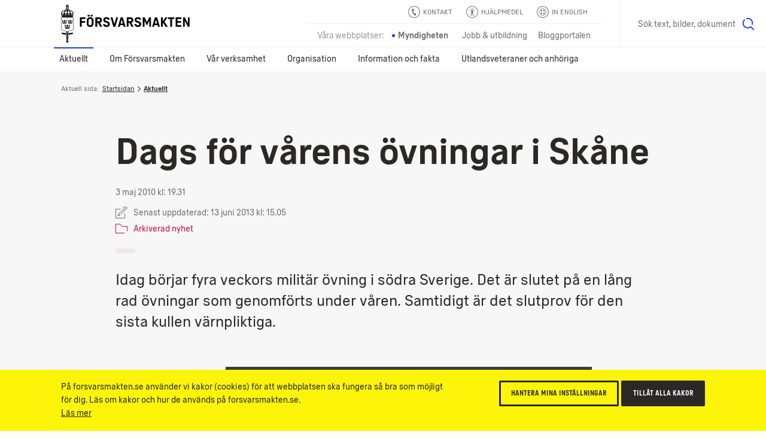

--- FILE ---
content_type: text/html; charset=utf-8
request_url: https://www.forsvarsmakten.se/sv/aktuellt/2010/05/dags-for-varens-ovningar-i-skane/
body_size: 21711
content:


<!DOCTYPE html>
<!--[if IE 7]> <html class="msie-7 msie-lt-9 no-js" lang="sv"> <![endif]-->
<!--[if IE 8]> <html class="msie-8 msie-lt-9 no-js" lang="sv"> <![endif]-->
<!--[if lt IE 9]> <html class="msie-lt-9 no-js" lang="sv"> <![endif]-->
<!--[if IE 9]> <html class="msie-9 no-js" lang="sv"> <![endif]-->
<!--[if (gt IE 9)|!(IE)]><!-->
<html lang="sv" class="no-js is-not-modern no-touch">
<!--<![endif]-->
<head><meta http-equiv="X-UA-Compatible" content="IE=edge,chrome=1" /><meta charset="UTF-8" /><meta name="viewport" content="width=device-width,initial-scale=1,user-scalable=no" />

        <style>
            @font-face {
                font-family: 'ForsvarsmaktenSans-Light';
                src: local('Forsvarsmakten Sans Light'), local('ForsvarsmaktenSans-Light'), url('/ui/fonts/ForsvarsmaktenSans/ForsvarsmaktenSans-Light.woff2') format('woff2'), url('/ui/fonts/ForsvarsmaktenSans/ForsvarsmaktenSans-Light.woff') format('woff'), url('/ui/fonts/ForsvarsmaktenSans/ForsvarsmaktenSans-Light.ttf') format('truetype');
                font-weight: normal;
            }

            @font-face {
                font-family: 'ForsvarsmaktenSans-Light';
                src: local('Forsvarsmakten Sans Light Italic'), local('ForsvarsmaktenSans-LightItalic'), url('/ui/fonts/ForsvarsmaktenSans/ForsvarsmaktenSans-LightItalic.woff2') format('woff2'), url('/ui/fonts/ForsvarsmaktenSans/ForsvarsmaktenSans-LightItalic.woff') format('woff'), url('/ui/fonts/ForsvarsmaktenSans/ForsvarsmaktenSans-LightItalic.ttf') format('truetype');
                font-style: italic;
            }

            @font-face {
                font-family: 'ForsvarsmaktenSans';
                src: local('Forsvarsmakten Sans Regular'), local('ForsvarsmaktenSans-Regular'), url('/ui/fonts/ForsvarsmaktenSans/ForsvarsmaktenSans-Regular.woff2') format('woff2'), url('/ui/fonts/ForsvarsmaktenSans/ForsvarsmaktenSans-Regular.woff') format('woff'), url('/ui/fonts/ForsvarsmaktenSans/ForsvarsmaktenSans-Regular.ttf') format('truetype');
                font-weight: normal;
            }

            @font-face {
                font-family: 'ForsvarsmaktenSans';
                src: local('Forsvarsmakten Sans Regular Italic'), local('ForsvarsmaktenSans-RegularItalic'), url('/ui/fonts/ForsvarsmaktenSans/ForsvarsmaktenSans-RegularItalic.woff2') format('woff2'), url('/ui/fonts/ForsvarsmaktenSans/ForsvarsmaktenSans-RegularItalic.woff') format('woff'), url('/ui/fonts/ForsvarsmaktenSans/ForsvarsmaktenSans-RegularItalic.ttf') format('truetype');
                font-style: italic;
            }

            @font-face {
                font-family: 'ForsvarsmaktenSans';
                src: local('Forsvarsmakten Sans Regular Bold'), local('ForsvarsmaktenSans-Bold'), url('/ui/fonts/ForsvarsmaktenSans/ForsvarsmaktenSans-Bold.woff2') format('woff2'), url('/ui/fonts/ForsvarsmaktenSans/ForsvarsmaktenSans-Bold.woff') format('woff'), url('/ui/fonts/ForsvarsmaktenSans/ForsvarsmaktenSans-Bold.ttf') format('truetype');
                font-weight: bold;
            }

            @font-face {
                font-family: 'ForsvarsmaktenSans';
                src: local('Forsvarsmakten Sans Regular Bold Italic'), local('ForsvarsmaktenSans-BoldItalic'), url('/ui/fonts/ForsvarsmaktenSans/ForsvarsmaktenSans-BoldItalic.woff2') format('woff2'), url('/ui/fonts/ForsvarsmaktenSans/ForsvarsmaktenSans-BoldItalic.woff') format('woff'), url('/ui/fonts/ForsvarsmaktenSans/ForsvarsmaktenSans-BoldItalic.ttf') format('truetype');
                font-weight: bold;
                font-style: italic;
            }

            @font-face {
                font-family: 'ForsvarsmaktenSans-Condensed';
                src: local('Forsvarsmakten Sans Condensed'), local('ForsvarsmaktenSans-Condensed'), url('/ui/fonts/ForsvarsmaktenSans/ForsvarsmaktenSans-Condensed.woff2') format('woff2'), url('/ui/fonts/ForsvarsmaktenSans/ForsvarsmaktenSans-Condensed.woff') format('woff'), url('/ui/fonts/ForsvarsmaktenSans/ForsvarsmaktenSans-Condensed.ttf') format('truetype');
                font-weight: normal !important;
            }

            @font-face {
                font-family: 'ForsvarsmaktenSans-Stencil';
                src: local('Forsvarsmakten Sans Stencil'), local('ForsvarsmaktenSans-Stencil'), url('/ui/fonts/ForsvarsmaktenSans/ForsvarsmaktenSans-Stencil.woff2') format('woff2'), url('/ui/fonts/ForsvarsmaktenSans/ForsvarsmaktenSans-Stencil.woff') format('woff'), url('/ui/fonts/ForsvarsmaktenSans/ForsvarsmaktenSans-Stencil.ttf') format('truetype');
                font-weight: normal !important;
            }
        </style>

        
        <link rel="stylesheet" href="/ui/styles/main-core/main--critical.css?v=24688" />

        <meta name="cssAll" content="/ui/styles/main-core/main--all.css?v=24688" />
        <meta name="cssSmall" content="/ui/styles/main-core/main--small.css?v=24688" />
        <meta name="cssBig" content="/ui/styles/main-core/main--big.css?v=24688" />
        <meta name="cssOld" content="/ui/styles/main-blocks/main-not-modern-no-js.css?v=24688" />

        
        

        
        
        

        <script>
            /*///////////////////////////////////////////////////////////////////////////////////////////////////////
                FM Presets
            *////////////////////////////////////////////////////////////////////////////////////////////////////////
            var FM_PRESET = {
                theme: 'mw',
                version: '24688',
                disableCache: false,
                disableLocalStorage: false,
                locale: 'sv',
                currentPageId: '7460',
                currentPageName: 'Dags f&#246;r v&#229;rens &#246;vningar i Sk&#229;ne',
                styleguide: false,
                static: false,
                api: true,
                path: {
                    api: '/api/',
                    ui: '/ui/',
                    apps: '/ui/apps/',
                    fonts: '/ui/fonts/',
                    images: '/ui/images/',
                    icons: '/ui/images/svg-icons.svg?v=24688',
                    libs: '/ui/libs/',
                    scripts: '/ui/scripts/',
                    styles: '/ui/styles/',
                    videos: '/ui/videos/',
                    angular: '/ui/libs/angular/angular.min.js',
                    googleMaps: '//maps.googleapis.com/maps/api/js?key=AIzaSyAb4HCyb7bXTcFSmh_6rLMf0Vd1JCfE9aw&v=3&.js'
                }
            };
        </script>
        <script src="/ui/libs/handlebars/handlebars.min.js"></script>
        <script>"use strict";!function e(n){var t=window,o="define",i="InitNS",r="NAMESPACE_SETTINGS",a="prototype",s="console",u="length",c="push",d="warn",f=" is already defined",l=g(n)?n:g(t[r])?t[r]:{},r=l.NS||"NS",m=r+"."+o,v=l.reserve||[];function p(){for(var e in l[o])h(l[o][e])&&(this[e]=l[o][e])}function h(e){return void 0!==e}function g(e){return h(e)&&e.constructor===Object}function w(e){!0===l.debug&&t[s]&&t[s][d]&&t[s][d](e)}t[r]?w(r+f):(t[r]=new p,v[c](o),p[a][o]=function(e,n,t){var o;if((e="string"==typeof(o=e)?o.replace(/\s+/g,""):"")[u])for(var i,r=this,a=e.split("."),s=0;s<a[u];s++){if(function(e,n){var t=!1;if(!0!==n)for(var o=0;o<v[u];o++)if(v[o]===e){t=!0;break}return t}(a[0],t)){w(m+"('"+a[0]+"') is reserved");break}if(i=a[u]===s+1,h(r[a[s]])){if(!g(r[a[s]])||i){var c=a.slice(),d=s+1,l=c[u]-d;c.splice(d,l),w(m+"('"+a.join(".")+"')"+f);break}r=r[a[s]]}else r[a[s]]=i&&h(n)?n:{},r=r[a[s]]}},v[c](i),p[a][i]=e,p[a].global={})}({NS:"FM",reserve:["CORE","block"],debug:window.FM_PRESET.isDev,define:{CORE:{PRESET:window.FM_PRESET||{}}}}),function(){var e,n,t,l=FM.global;l.criticalTimestamp=(new Date).getTime(),l.onCoreLoad=!1,l.loadedBlocks=[],l.loadedFiles=[],l.DOMReady=!1,document.addEventListener&&document.addEventListener("DOMContentLoaded",function(){l.DOMReady=!0},!1),FM.define("fn.loadFile",function(){var r=document.getElementsByTagName("head")[0],a=0,s=window.setTimeout,o=null;function c(){--a}function i(e,n){var t;if(r){if(e.length){for(o=-1;e[++o];){if("function"==typeof(t=e[o])){n=function(e){return function(){return e(),!0}}(t);break}if("string"==typeof t)d(t);else if(t.pop){d(t[0]),n=t[1];break}}!function e(n,t){if(!a&&(!n||n()))return void i(t);s(function(){e(n,t)},10)}(n,Array.prototype.slice.call(e,o+1))}}else s(function(){i(e)},10)}function d(e,n,t){var o=e.replace(/ /g,"").split(",");function i(e,n){if(n)for(var t=0;t<n.length;t++){var o=n[t].split("=");o[0]&&o[1]&&(e[o[0]]=o[1])}}1<o.length?(e=o[0],o.shift()):o=!1,function(e){for(var n=!1,t=0;t<l.loadedFiles.length;t++)if(l.loadedFiles[t]===e){n=!0;break}return n}(t=/(^.+\.\w+)(\?.*)?$/.exec(e)[1])||(l.loadedFiles.push(t),++a,/\.js$/.test(t)?(i(n=document.createElement("script"),o),n.src=e,r.appendChild(n),n.onload=c):(i(n=document.createElement("link"),o),n.rel="styleSheet",n.href=e,r.appendChild(n),function e(n){if(n.sheet||n.styleSheet)return void c();s(function(){e(n)},10)}(n)))}i(arguments)}),FM.define("fn.i18n",function(e,n){var t;"string"==typeof e&&n&&(l[t="blockI18n"]=l[t]||{},l[t][e]=l[t][e]||n)}),FM.define("fn.preset",function(e,n){var t;"string"==typeof e&&n&&(l[t="blockPreset"]=l[t]||{},l[t][e]=l[t][e]||n)}),FM.define("fn.event",function(n,t){var e;"function"==typeof t?document.addEventListener?document.addEventListener(n,t,!1):document.documentElement.attachEvent("onpropertychange",function(e){e.propertyName===n&&t()}):document.createEvent?((e=document.createEvent("Event")).initEvent(n,!0,!0),document.dispatchEvent(e)):document.documentElement[n]++}),FM.define("ui.isModern",(t=window,"querySelector"in document&&"addEventListener"in t&&"localStorage"in t&&"sessionStorage"in t&&"bind"in Function&&("XMLHttpRequest"in t&&"withCredentials"in new XMLHttpRequest||"XDomainRequest"in t))),FM.define("ui.isTouch",(e=window,n=document,t=e.DocumentTouch,"ontouchstart"in e||t&&n instanceof t||!1)),FM.define("ui.hasLocalStorageSupport",function(){var e="FM_modern";try{return localStorage.setItem(e,e),localStorage.removeItem(e),!0}catch(e){return!1}}())}(),function(){var n=FM.CORE.PRESET||{};!0===n.static&&d("add","is-static"),d("remove","no-js");var e,t,o,i,r,a=FM.ui.isModern,s=!1,c=!1;function d(e,n,t){var o=document.documentElement,i=o.className;"add"===e?i=i+" "+n:"remove"===e?i=i.split(n).join(""):"replace"===e&&(i=i.split(n).join(t)),o.className=i}function l(e){e=function(e){for(var n,t=document.getElementsByTagName("meta"),o=0;o<t.length;o++)if(t[o].name&&t[o].name===e){n=t[o];break}return n}(e);e&&e.content&&FM.fn.loadFile(e.content)}function u(){var e=document.documentElement.clientWidth;n.styleguide?l("cssSg"):998<=e&&a?(!1===c&&(l("cssSmall"),c=!0),!1===s&&(l("cssBig"),s=!0)):!1===c&&(l("cssSmall"),c=!0)}FM.ui.isTouch&&d("replace","no-touch","touch"),a?(u(),window.addEventListener("resize",u),document.createElementNS&&document.createElementNS("http://www.w3.org/2000/svg","svg").createSVGRect&&d("add","svg"),(document.documentMode||/Edge/.test(navigator.userAgent))&&d("add","isIe"),d("replace","is-not-modern","is-modern"),FM.fn.loadFile((i="bw"===n.theme?"bw":"main",r="-core.js?v="+n.version.toString().split(".").join(""),r="mw"==i||"rw"==i?"main"+r:i+r,n.path.scripts+r),function(){FM.fn.event("coreLoad")})):(l("cssNotModern"),(e=document.getElementsByTagName("html"))&&e[0]&&(t=e[0].className,o="".concat('<div class="s-is-not-modern">','<div class="logo"></div>','<div class="content">','<div class="header-h2">',"<h2>Din webbläsare är för gammal!</h2>",'<p class="preamble">Den här webbplatsen är optimerad för alla moderna webbläsare och din är inte en av dem. Installera en av nedanstående webbläsare för att säkerställa att både funktioner och utseende blir som tänkt.</p>',"</div>",'<a href="//www.google.com/intl/en/chrome/browser/"class="ch browser"target="_blank">Chrome</a>','<a href="//www.mozilla.org/sv-SE/firefox/new/"class="ff browser"target="_blank">Firefox</a>','<a href="//www.apple.com/safari/"class="sa browser"target="_blank">Safari</a>','<a href="//www.microsoft.com/sv-se/edge" class="ed browser" target="_blank">Edge</a>',"</div>","</div>"),e[0].className=(t+=" has-splash").replace(/\bno-splash\b/g,"has-splash"),document.write(o)))}();</script>




    
    <!--[if lt IE 9]>
        <script src="//html5shim.googlecode.com/svn/trunk/html5.js"></script>
    <![endif]-->

    <link rel="shortcut icon" href="/Templates/Shared/Images/favicons/favicon.ico" /><link rel="apple-touch-icon" href="/Templates/Shared/Images/favicons/touch-icon-iphone.png" /><link rel="apple-touch-icon" sizes="72x72" href="/Templates/Shared/Images/favicons/touch-icon-ipad.png" /><link rel="apple-touch-icon" sizes="114x114" href="/Templates/Shared/Images/favicons/touch-icon-iphone-retina.png" /><link rel="apple-touch-icon" sizes="144x144" href="/Templates/Shared/Images/favicons/touch-icon-ipad-retina.png" />
        <meta name="description" content="Idag börjar fyra veckors militär övning i södra Sverige. Det är slutet på en lång rad övningar som genomförts under våren. Samtidigt är det slutprov för den sista kullen värnpliktiga." />
        <meta name="keywords" content="Markstridsskolan, P 7" />
        <meta name="author" content="Försvarsmakten" />
        <meta name="robots" content="index,follow" />
        <meta http-equiv="content-language" content="sv" />
        <meta name="language" content="Swedish" />
        <meta name="dcterms.keywords" content="Markstridsskolan, P 7" />
        <meta name="dcterms.description" content="Idag börjar fyra veckors militär övning i södra Sverige. Det är slutet på en lång rad övningar som genomförts under våren. Samtidigt är det slutprov för den sista kullen värnpliktiga." />
        <meta name="dcterms.identifier" content="https://www.forsvarsmakten.se/sv/aktuellt/2010/05/dags-for-varens-ovningar-i-skane/" />
        <meta name="dcterms.title" content="Dags för vårens övningar i Skåne" />
        <meta name="dcterms.modified" content="2013-06-13T15:05:57Z" />
        <meta name="dcterms.created" content="2013-06-03T13:21:02Z" />
        <meta name="dcterms.format" content="text/html" />
        <meta name="dcterms.language" content="sv" />
        <meta property="og:title" content="Dags för vårens övningar i Skåne" />
        <meta property="og:type" content="website" />
        <meta property="og:site_name" content="Försvarsmakten" />
        <meta property="og:description" content="Idag börjar fyra veckors militär övning i södra Sverige. Det är slutet på en lång rad övningar som genomförts under våren. Samtidigt är det slutprov för den sista kullen värnpliktiga." />
        <meta property="og:url" content="https://www.forsvarsmakten.se/sv/aktuellt/2010/05/dags-for-varens-ovningar-i-skane/" />
        <meta property="og:image" content="https://www.forsvarsmakten.se/Templates/Shared/Images/og-default-image-bw.jpg" />
        <meta property="og:locale" content="sv_SE" />
        <meta property="twitter:card" content="summary_large_image" />
        <meta property="twitter:site" content="@forsvarsmakten" />
        <link rel="search" type="application/opensearchdescription+xml" title="Försvarsmakten" href="/opensearch.xml" />
        <meta name="SKYPE_TOOLBAR" content="SKYPE_TOOLBAR_PARSER_COMPATIBLE" />
        <link rel="canonical" href="https://www.forsvarsmakten.se/sv/aktuellt/2010/05/dags-for-varens-ovningar-i-skane/" />
        <link rel="alternate" href="https://www.forsvarsmakten.se/sv/aktuellt/2010/05/dags-for-varens-ovningar-i-skane/" hreflang="sv" />
        <title>
	Dags för vårens övningar i Skåne - Försvarsmakten
</title></head>

<body class=" sv mw migratednewsarticlepage c-grid">

    <form method="post" action="/sv/aktuellt/2010/05/dags-for-varens-ovningar-i-skane/" id="Form1" autocomplete="off">
<input type="hidden" name="__VIEWSTATE" id="__VIEWSTATE" value="tqH11byga25lUm3jQKE3FJmxKyTwtbJ3dwm+dmKl2flA+kn7cPuG3wxOCzxNC1l5SA3VlA==" />

<input type="hidden" name="__VIEWSTATEGENERATOR" id="__VIEWSTATEGENERATOR" value="9C6F74C5" />
        

        <div>
	

<noscript>
    <iframe src="https://www.googletagmanager.com/ns.html?id=GTM-PWFDKF" height="0" width="0" style="display: none; visibility: hidden"></iframe>
</noscript>
<script>

    dataLayer = [{
        'pageName': 'Dags för vårens övningar i Skåne',
        'pageTypeName': 'MigratedNewsArticlePage',
        'pageTypeID': '137',
        'pageLink': '7460',
        'pagePath': '/sv/aktuellt/2010/05/dags-for-varens-ovningar-i-skane/',
        'language': 'sv'
    }];

    var trackingCode = 'GTM-PWFDKF';
    (function (w, d, s, l, i) {
        w[l] = w[l] || []; w[l].push({
            'gtm.start':
                new Date().getTime(), event: 'gtm.js'
        }); var f = d.getElementsByTagName(s)[0],
                j = d.createElement(s), dl = l != 'dataLayer' ? '&l=' + l : ''; j.async = true; j.src = '//www.googletagmanager.com/gtm.js?id=' + i + dl; f.parentNode.insertBefore(j, f);
    })(window, document, 'script', 'dataLayer', trackingCode);


</script>


</div>

                

        
            
<div class="c-grid">
    <div class="m-wcag" data-load-block="m-wcag">
        <div class="wcag-skip-links">
            <a href="#MainContentArea" class="key-to-content" tabindex="1">Till innehåll på sidan
                <svg><use xmlns:xlink="http://www.w3.org/1999/xlink" xlink:href="/ui/images/svg-icons.svg?v=24688#i-arrow-default"></use></svg>
            </a>
            <a href="#" class="-hide-mobile js-header-assistance-open" tabindex="2">Hjälpmedel
                <svg><use xmlns:xlink="http://www.w3.org/1999/xlink" xlink:href="/ui/images/svg-icons.svg?v=24688#i-help"></use></svg>
            </a>
            <a href="#" class="key-to-search" tabindex="3">Sök text, bilder, dokument
                <svg><use xmlns:xlink="http://www.w3.org/1999/xlink" xlink:href="/ui/images/svg-icons.svg?v=24688#i-search"></use></svg>
            </a>
        </div>
    </div>
    <div class="header-sticky-priority">

        <section class="s-cookies -v2 -hide-block-until-onload" data-load-block="s-cookies">
            <div class="gc">
                <div class="g-1 content">
                    <div class="text-wrapper -text-s">
                        <p>På forsvarsmakten.se använder vi kakor (cookies) för att webbplatsen ska fungera så bra som möjligt för dig. Läs om kakor och hur de används på forsvarsmakten.se.</p>
                        <p><a href="/sv/om-webbplatsen/">Läs mer</a></p>
                    </div>
                    <div class="cta-wrapper">
                        <button type="button" class="c-button -small -ghost -color-c c-modal" data-modal-id="popup-cookie">Hantera mina inställningar</button>
                        <button type="button" class="c-button -small -color-c js-cookies-accept-all">Tillåt alla kakor</button>
                    </div>
                </div>
            </div>
        </section>

        <section class="s-listen -theme-dark -hide-block-until-onload" data-load-block="s-listen">
            <div class="gc">
                <div class="g-1">

                    <header class="header">Spela upp</header>
                    <div class="player-button-wrapper">
                        <div id="readspeaker_button1" class="rs_skip rsbtn rs_preserve">
                            <a rel="nofollow" class="c-button -yellow rsbtn_play" accesskey="L" title="Lyssna på sidans text med ReadSpeaker" href="//app-eu.readspeaker.com/cgi-bin/rsent?customerid=9719&amp;lang=sv_se&amp;readclass=fm-body&amp;voice=Maja">
                                <i><svg><use xmlns:xlink="http://www.w3.org/1999/xlink" xlink:href="/ui/images/svg-icons.svg?v=24688#i-play"></use></svg></i>
                                <span>Spela upp</span>
                            </a>
                        </div>
                        <span class="help">Markera en text och klicka på "Spela upp"</span>
                    </div>
                    <button type="button" class="c-button -close -swap-icon-to-icon js-listen-close">
                        <figure class="-icon-above">
                            <svg><use xmlns:xlink="http://www.w3.org/1999/xlink" xlink:href="/ui/images/svg-icons.svg?v=24688#i-close"></use></svg>
                        </figure>
                        <figure class="-icon-below">
                            <svg><use xmlns:xlink="http://www.w3.org/1999/xlink" xlink:href="/ui/images/svg-icons.svg?v=24688#i-close"></use></svg>
                        </figure>
                        <span class="-hidden"> Stäng lyssna-funktionen</span>
                    </button>

                </div>
            </div>
        </section>

    </div>

    
    <section class="s-header">
        <div class="header-sticky-over"></div>
        <div class="header">
            <div class="gc">

                
                <div class="g- header-content">

                    
                    
                    <a href="https://www.forsvarsmakten.se" title="Försvarsmakten.se" class="c-logo">
                        <span class="-hidden">Försvarsmakten.se</span>
                    </a>
                    
                </div>

                <!-- Function links -->
                <div class="site-fn-links">

                    <div class="row -top">
                        
                        <div class="link-item">
                            <a href="/sv/kontakta-forsvarsmakten/">
                                <svg>
                                    <use xmlns:xlink="http://www.w3.org/1999/xlink" xlink:href="/ui/images/svg-icons.svg?v=24688#i-contact"></use>
                                </svg>
                                <span>
                                    Kontakt
                                </span>
                            </a>
                        </div>
                        

                        <div class="link-item -hide-small">
                            <a href="#" class="js-header-assistance-toggle site-fn-link-assistance">
                                <svg>
                                    <use xmlns:xlink="http://www.w3.org/1999/xlink" xlink:href="/ui/images/svg-icons.svg?v=24688#i-help"></use>
                                </svg>
                                <span>Hjälpmedel</span>
                            </a>
                        </div>

                        <div class="link-item" style="">
                            <a href="/en/">
                                <svg>
                                    <use xmlns:xlink="http://www.w3.org/1999/xlink" xlink:href="/ui/images/svg-icons.svg?v=24688#i-flag-en"></use>
                                </svg>
                                <span>
                                    In English
                                </span>
                            </a>
                        </div>
                    </div>

                    <div class="row -bottom">

                        <div class="link-item -label">
                            <span>Våra webbplatser:</span>
                        </div>

                        

                            <div class="link-item -active">
                                <span>Myndigheten</span>
                            </div>

                        

                            <div class="link-item">
                                <a href="https://jobb.forsvarsmakten.se">
                                    <span>Jobb & utbildning</span>
                                </a>
                            </div>

                        

                        <div class="link-item">
                            <a href="https://blogg.forsvarsmakten.se">
                                <span>Bloggportalen</span>
                            </a>
                        </div>

                    </div>

                </div>



                <!-- Search -->
                
                <div class="m-search" data-search-page="/sv/sok/" data-search-params="#!/all?force=true&amp;query={q}" data-allow-empty="false" data-load-block="m-search">
                    <label for="search-input" class="-hidden">Sök på webbplatsen</label>
                    <input id="search-input" type="text" class="search-input" placeholder="Sök text, bilder, dokument" data-text-s="Sök" data-text-l="Sök text, bilder, dokument" data-text-f="Vad söker du?" value="" />
                    <button value="Sök">
                        <span class="-hidden">Sök</span>
                        <svg><use xmlns:xlink="http://www.w3.org/1999/xlink" xlink:href="/ui/images/svg-icons.svg?v=24688#i-search"></use></svg>
                    </button>
                </div>
                
            </div>
        </div>

        <!-- *** Navigation *** (Lower) *** -->
        
        <nav class="nav -main" role="navigation">
            <div class="gc">
                <button type="button" class="menu-toggle js-header-toggle-menu-small">
                    <span class="menu">
                        <svg><use xmlns:xlink="http://www.w3.org/1999/xlink" xlink:href="/ui/images/svg-icons.svg?v=24688#i-menu"></use></svg>
                        Meny</span>
                    <span class="close">
                        <svg><use xmlns:xlink="http://www.w3.org/1999/xlink" xlink:href="/ui/images/svg-icons.svg?v=24688#i-close"></use></svg>
                        Stäng</span>
                </button>

                <button type="button" class="menu-toggle-when-mini js-header-toggle-menu-mini">
                    <span class="menu">Visa övrigt innehåll
                        <svg><use xmlns:xlink="http://www.w3.org/1999/xlink" xlink:href="/ui/images/svg-icons.svg?v=24688#i-plus"></use></svg>
                    </span>
                    <span class="close">Göm övrigt innehåll
                        <svg><use xmlns:xlink="http://www.w3.org/1999/xlink" xlink:href="/ui/images/svg-icons.svg?v=24688#i-minus"></use></svg>
                    </span>
                </button>
                <ul class="g-1 -level-1">
    
        <li class="-active">
            <a href="#" class="js-header-toggle-flyout">
                Aktuellt
            </a>
            <!-- *** Flyout *** START *** -->
            <div class="menu-flyout">
                <div class="menu-flyout-inner">
                    <div class="gc">
                        <div class="g-1">
                            <!-- *** MenuItems *** -->
                            <div>
	




<!-- Items start here-->

<ul class="col-1 -level-2"><li>


<a href="/sv/aktuellt/" class="menu-teaser">
    
    <div class="text">
        <header>Aktuellt</header>
        <p>Läs senaste nyheter och notiser från Försvarsmakten</p>
        <span class="link link-arrow">Aktuellt</span>
        
            <svg class="arrow" role="img" title="arrow-circle">
                <use xlink:href="/ui/images/svg-icons.svg?v=24688#i-arrow-circle"></use>
            </svg>
        
    </div>
</a></li><li>


<a href="/sv/var-verksamhet/ovningar/" class="menu-teaser">
    
    <div class="text">
        <header>Aktuella övningar</header>
        <p>Information om större aktuella övningar runt om i Sverige.</p>
        <span class="link link-arrow">Aktuella övningar</span>
        
            <svg class="arrow" role="img" title="arrow-circle">
                <use xlink:href="/ui/images/svg-icons.svg?v=24688#i-arrow-circle"></use>
            </svg>
        
    </div>
</a></li></ul>
<ul class="col-2 -level-2"><li><a href="/sv/aktuellt/uppvisningar-och-evenemang/">Uppvisningar och evenemang</a>


        <ul class="-level-3 -line-dark -line-bottom c-animate-click -steps-click-05">
    <li>
                <a href="/sv/aktuellt/uppvisningar-och-evenemang/dreamhack-2025/">Dreamhack 2025</a>
            </li>
        </ul>
    
</li><li><a href="/sv/aktuellt/tidningar/forsvarets-forum/">Försvarets Forum</a>


</li></ul>
    <ul class="col-3 -level-2"><li><a href="/sv/aktuellt/press/">Press</a>


        <ul class="-level-3 -line-dark -line-bottom c-animate-click -steps-click-05">
    <li>
                <a href="/sv/aktuellt/press/pressbilder/">Pressbilder</a>
            </li><li>
                <a href="/sv/aktuellt/press/kampanjer/">Kampanjer</a>
            </li><li>
                <a href="/sv/aktuellt/press/presskontakter/">Presskontakter</a>
            </li><li>
                <a href="/sv/aktuellt/press/presstraffar/">Pressträffar</a>
            </li><li>
                <a href="/sv/aktuellt/press/heraldiskt-vapen-och-logotyp/">Heraldiskt vapen och logotyp</a>
            </li><li>
                <a href="/sv/aktuellt/press/stod-till-film-och-tv-produktioner/">Stöd till film- och tv-produktioner</a>
            </li>
        </ul>
    
</li></ul>

    
    
        <ul class="col-4 -level-2">
            
                    <li>


<a href="/sv/aktuellt/viktiga-meddelanden/skjutfalt-och-avlysningar/" class="menu-teaser">
    
    <div class="text">
        <header>Skjutfält och avlysningar</header>
        <p>Det är viktigt att allmänheten tar Försvarsmaktens varningsskyltar, avspärrningar och anslag på största allvar.</p>
        <span class="link link-arrow">Skjutfält och avlysningar</span>
        
            <svg class="arrow" role="img" title="arrow-circle">
                <use xlink:href="/ui/images/svg-icons.svg?v=24688#i-arrow-circle"></use>
            </svg>
        
    </div>
</a></li>
                
                    <li><a href="/sv/aktuellt/sociala-medier/">Sociala medier</a>


</li>
                
        </ul>
    

</div>
                        </div>
                    </div>
                </div>
                <!-- *** bottom quicklinks *** -->
                <div class="-teasers">
	
        <div class="gc">
            <span class="teaser-label">Genvägar:</span>
    
        <div class="menu-flyout-teaser-menu">
            <a href="https://jobb.forsvarsmakten.se/sv/ledigajobb/">
                <svg><use xmlns:xlink="http://www.w3.org/1999/xlink" xlink:href="/ui/images/svg-icons.svg?v=24688#i-arrow-long"></use></svg>
                <span class="header">Lediga jobb</span>
            </a>
        </div>
    
        </div>
    

</div>
            </div>
            <!-- *** Flyout *** END *** -->
        </li>
    
        <li>
            

            
                <a href="#" class="js-header-toggle-flyout">Om Försvarsmakten</a>
                <!-- *** Flyout *** START *** -->
                <div class="menu-flyout">
                    <div class="menu-flyout-inner">
                        <div class="gc">
                            <div class="g-1">
                                <!-- *** MenuItems *** -->
                                <div>
	




<!-- Items start here-->

<ul class="col-1 -level-2"><li>


<a href="/sv/om-forsvarsmakten/" class="menu-teaser">
    
    <div class="text">
        <header>Om Försvarsmakten</header>
        <p>Försvarsmakten ska med militära medel försvara Sverige och främja samhällets säkerhet.</p>
        <span class="link link-arrow">Om Försvarsmakten</span>
        
            <svg class="arrow" role="img" title="arrow-circle">
                <use xlink:href="/ui/images/svg-icons.svg?v=24688#i-arrow-circle"></use>
            </svg>
        
    </div>
</a></li><li><a href="/sv/om-forsvarsmakten/totalforsvaret/">Totalförsvaret</a>


</li><li><a href="/sv/om-forsvarsmakten/dokument/">Dokument</a>


</li></ul>
<ul class="col-2 -level-2"><li><a href="/sv/om-forsvarsmakten/darfor-finns-forsvarsmakten/">Därför finns Försvarsmakten</a>


        <ul class="-level-3 -line-dark -line-bottom c-animate-click -steps-click-05">
    <li>
                <a href="/sv/om-forsvarsmakten/darfor-finns-forsvarsmakten/vart-uppdrag/">Vårt uppdrag</a>
            </li><li>
                <a href="/sv/om-forsvarsmakten/darfor-finns-forsvarsmakten/ekonomisk-redovisning/">Ekonomisk redovisning</a>
            </li><li>
                <a href="/sv/om-forsvarsmakten/darfor-finns-forsvarsmakten/vi-later-sverige-vara-ifred/">Vi låter Sverige vara ifred</a>
            </li><li>
                <a href="/sv/om-forsvarsmakten/darfor-finns-forsvarsmakten/vi-bidrar-till-fred-i-andra-lander/">Vi bidrar till fred i andra länder</a>
            </li><li>
                <a href="/sv/om-forsvarsmakten/darfor-finns-forsvarsmakten/strategisk-inriktning/">Strategisk inriktning</a>
            </li><li>
                <a href="/sv/om-forsvarsmakten/darfor-finns-forsvarsmakten/krig-i-var-tid/">Krig i vår tid</a>
            </li><li>
                
            </li><li>
                <a href="/sv/om-forsvarsmakten/darfor-finns-forsvarsmakten/forsvaret-av-sverige-i-dag-och-i-morgon/">Försvaret av Sverige – i dag och i morgon</a>
            </li><li>
                <a href="/sv/om-forsvarsmakten/darfor-finns-forsvarsmakten/forsvarsmakten-inifran/">Försvarsmakten inifrån</a>
            </li><li>
                <a href="/sv/om-forsvarsmakten/darfor-finns-forsvarsmakten/podd/">ÖB-podden</a>
            </li><li>
                <a href="/sv/om-forsvarsmakten/darfor-finns-forsvarsmakten/studiofm/">Studio Försvarsmakten</a>
            </li>
        </ul>
    
</li></ul>
    <ul class="col-3 -level-2"><li><a href="/sv/om-forsvarsmakten/vart-arbetssatt/">Vårt arbetssätt</a>


        <ul class="-level-3 -line-dark -line-bottom c-animate-click -steps-click-05">
    <li>
                <a href="/sv/om-forsvarsmakten/vart-arbetssatt/materielforsorjning/">Materielförsörjning</a>
            </li><li>
                <a href="/sv/om-forsvarsmakten/vart-arbetssatt/intern-tillsyn-och-kontroll/">Intern tillsyn och kontroll</a>
            </li><li>
                <a href="/sv/om-forsvarsmakten/vart-arbetssatt/samarbete-med-andra-myndigheter/">Samarbete med andra myndigheter</a>
            </li><li>
                <a href="/sv/om-forsvarsmakten/vart-arbetssatt/internationellt-samarbete/">Internationellt samarbete</a>
            </li><li>
                
            </li><li>
                <a href="/sv/om-forsvarsmakten/vart-arbetssatt/strategisk-planering/">Strategisk planering</a>
            </li>
        </ul>
    
</li></ul>

    
    
        <ul class="col-4 -level-2">
            
                    <li><a href="/sv/om-forsvarsmakten/varderingar-och-vision/">Värderingar och vision</a>


        <ul class="-level-3 -line-dark -line-bottom c-animate-click -steps-click-05">
    <li>
                <a href="/sv/om-forsvarsmakten/varderingar-och-vision/vision/">Vår vision</a>
            </li><li>
                <a href="/sv/om-forsvarsmakten/varderingar-och-vision/var-uppforandekod/">Vår uppförandekod</a>
            </li><li>
                <a href="/sv/om-forsvarsmakten/varderingar-och-vision/forsvarsmaktens-vardegrund/">Försvarsmaktens värdegrund</a>
            </li><li>
                <a href="/sv/om-forsvarsmakten/varderingar-och-vision/jamstalldhet-och-jamlikhet/">Jämställdhet och jämlikhet</a>
            </li><li>
                <a href="/sv/om-forsvarsmakten/varderingar-och-vision/kvinnodagen/">Kvinnodagen</a>
            </li>
        </ul>
    
</li>
                
                    <li><a href="/sv/om-forsvarsmakten/upphandlingar/">Upphandlingar</a>


        <ul class="-level-3 -line-dark -line-bottom c-animate-click -steps-click-05">
    <li>
                <a href="/sv/om-forsvarsmakten/upphandlingar/sakerhetsskyddade-upphandlingar/">Säkerhetsskyddade upphandlingar</a>
            </li>
        </ul>
    
</li>
                
        </ul>
    

</div>
                            </div>
                        </div>
                    </div>
                    <!-- *** bottom quicklinks *** -->
                    <div class="-teasers">
	
        <div class="gc">
            <span class="teaser-label">Genvägar:</span>
    
        <div class="menu-flyout-teaser-menu">
            <a href="/sv/om-webbplatsen/">
                <svg><use xmlns:xlink="http://www.w3.org/1999/xlink" xlink:href="/ui/images/svg-icons.svg?v=24688#i-arrow-long"></use></svg>
                <span class="header">Om webbplatsen</span>
            </a>
        </div>
    
        </div>
    

</div>
                </div>
                <!-- *** Flyout *** END *** -->
            
        </li>
    
        <li>
            

            
                <a href="#" class="js-header-toggle-flyout">Vår verksamhet</a>
                <!-- *** Flyout *** START *** -->
                <div class="menu-flyout">
                    <div class="menu-flyout-inner">
                        <div class="gc">
                            <div class="g-1">
                                <!-- *** MenuItems *** -->
                                <div>
	




<!-- Items start here-->

<ul class="col-1 -level-2"><li>


<a href="/sv/var-verksamhet/" class="menu-teaser">
    
    <div class="text">
        <header>Vår verksamhet</header>
        <p>Försvarsmaktens verksamhet omfattar allt från skarpa insatser i krigssituationer till att vakta de kungliga slotten.</p>
        <span class="link link-arrow">Vår verksamhet</span>
        
            <svg class="arrow" role="img" title="arrow-circle">
                <use xlink:href="/ui/images/svg-icons.svg?v=24688#i-arrow-circle"></use>
            </svg>
        
    </div>
</a></li><li>


<a href="/sv/var-verksamhet/ett-hallbart-forsvar/" class="menu-teaser">
    
    <div class="text">
        <header>Ett hållbart försvar</header>
        <p>För att lösa Sveriges miljöproblem krävs engagemang från hela samhället, inklusive Försvarsmakten.</p>
        <span class="link link-arrow">Ett hållbart försvar</span>
        
            <svg class="arrow" role="img" title="arrow-circle">
                <use xlink:href="/ui/images/svg-icons.svg?v=24688#i-arrow-circle"></use>
            </svg>
        
    </div>
</a></li><li><a href="/sv/var-verksamhet/forskning-och-utveckling/">Forskning och utveckling</a>


</li><li><a href="/sv/var-verksamhet/militar-sjalavard/">Militär själavård</a>


</li></ul>
<ul class="col-2 -level-2"><li><a href="/sv/var-verksamhet/det-har-gor-forsvarsmakten/">Det här gör Försvarsmakten</a>


        <ul class="-level-3 -line-dark -line-bottom c-animate-click -steps-click-05">
    <li>
                <a href="/sv/var-verksamhet/det-har-gor-forsvarsmakten/armen/">Armén</a>
            </li><li>
                <a href="/sv/var-verksamhet/det-har-gor-forsvarsmakten/cyberforsvar/">Cyberförsvar</a>
            </li><li>
                <a href="/sv/var-verksamhet/det-har-gor-forsvarsmakten/flygvapnet/">Flygvapnet</a>
            </li><li>
                <a href="/sv/var-verksamhet/det-har-gor-forsvarsmakten/hemvarnet/">Hemvärnet</a>
            </li><li>
                <a href="/sv/var-verksamhet/det-har-gor-forsvarsmakten/ledning/">Ledning</a>
            </li><li>
                <a href="/sv/var-verksamhet/det-har-gor-forsvarsmakten/logistik/">Logistik</a>
            </li><li>
                <a href="/sv/var-verksamhet/det-har-gor-forsvarsmakten/marinen/">Marinen</a>
            </li><li>
                <a href="/sv/var-verksamhet/det-har-gor-forsvarsmakten/sjukvard/">Sjukvård</a>
            </li><li>
                <a href="/sv/var-verksamhet/det-har-gor-forsvarsmakten/specialforband/">Specialförband</a>
            </li><li>
                <a href="/sv/var-verksamhet/det-har-gor-forsvarsmakten/underrattelse-och-sakerhetstjanst/">Underrättelse- och säkerhetstjänst</a>
            </li>
        </ul>
    
</li></ul>
    <ul class="col-3 -level-2"><li><a href="/sv/var-verksamhet/forsvarsmakten-i-sverige/">Försvarsmakten i Sverige</a>


        <ul class="-level-3 -line-dark -line-bottom c-animate-click -steps-click-05">
    <li>
                <a href="/sv/var-verksamhet/forsvarsmakten-i-sverige/stod-till-samhallet/">Stöd till samhället</a>
            </li><li>
                <a href="/sv/var-verksamhet/forsvarsmakten-i-sverige/sakerhetslaget-i-naromradet/">Säkerhetsläget i närområdet</a>
            </li><li>
                <a href="/sv/var-verksamhet/forsvarsmakten-i-sverige/sverige-i-nato/">Sverige i Nato</a>
            </li>
        </ul>
    
</li><li><a href="/sv/var-verksamhet/ovningar/">Övningar</a>


        <ul class="-level-3 -line-dark -line-bottom c-animate-click -steps-click-05">
    <li>
                <a href="/sv/var-verksamhet/ovningar/avslutade-ovningar/">Avslutade övningar</a>
            </li><li>
                <a href="/sv/var-verksamhet/ovningar/sjukvardsovning-26-okad-totalforsvarsformaga/">Sjukvårdsövning 26 - Ökad totalförsvarsförmåga</a>
            </li>
        </ul>
    
</li></ul>

    
    
        <ul class="col-4 -level-2">
            
                    <li><a href="/sv/var-verksamhet/insatser-utomlands/">Insatser utomlands</a>


        <ul class="-level-3 -line-dark -line-bottom c-animate-click -steps-click-05">
    <li>
                
            </li><li>
                
            </li><li>
                
            </li><li>
                
            </li><li>
                
            </li><li>
                
            </li><li>
                
            </li><li>
                
            </li><li>
                
            </li><li>
                
            </li><li>
                
            </li><li>
                <a href="/sv/var-verksamhet/insatser-utomlands/avslutade-internationella-insatser/">Avslutade internationella insatser</a>
            </li>
        </ul>
    
</li>
                
                    <li><a href="/sv/var-verksamhet/publik-verksamhet/">Publik verksamhet</a>


        <ul class="-level-3 -line-dark -line-bottom c-animate-click -steps-click-05">
    <li>
                <a href="/sv/var-verksamhet/publik-verksamhet/hogvakten/">Högvakten</a>
            </li><li>
                <a href="/sv/aktuellt/uppvisningar-och-evenemang/">Uppvisningar</a>
            </li><li>
                <a href="/sv/var-verksamhet/publik-verksamhet/militarmusik/">Militärmusik</a>
            </li><li>
                <a href="/sv/var-verksamhet/publik-verksamhet/skjuta-salut/">Skjuta salut</a>
            </li>
        </ul>
    
</li>
                
        </ul>
    

</div>
                            </div>
                        </div>
                    </div>
                    <!-- *** bottom quicklinks *** -->
                    <div class="-teasers">
	
        <div class="gc">
            <span class="teaser-label">Genvägar:</span>
    
        <div class="menu-flyout-teaser-menu">
            <a href="/sv/aktuellt/uppvisningar-och-evenemang/">
                <svg><use xmlns:xlink="http://www.w3.org/1999/xlink" xlink:href="/ui/images/svg-icons.svg?v=24688#i-arrow-long"></use></svg>
                <span class="header">Uppvisningar och evenemang</span>
            </a>
        </div>
    
        </div>
    

</div>
                </div>
                <!-- *** Flyout *** END *** -->
            
        </li>
    
        <li>
            

            
                <a href="#" class="js-header-toggle-flyout">Organisation</a>
                <!-- *** Flyout *** START *** -->
                <div class="menu-flyout">
                    <div class="menu-flyout-inner">
                        <div class="gc">
                            <div class="g-1">
                                <!-- *** MenuItems *** -->
                                <div>
	




<!-- Items start here-->

<ul class="col-1 -level-2"><li>


<a href="/sv/organisation/" class="menu-teaser">
    
    <div class="text">
        <header>Organisation</header>
        <p>Hitta regementen, flottiljer, centrum, skolor och andra enheter inom Försvarsmakten.</p>
        <span class="link link-arrow">Organisation</span>
        
            <svg class="arrow" role="img" title="arrow-circle">
                <use xlink:href="/ui/images/svg-icons.svg?v=24688#i-arrow-circle"></use>
            </svg>
        
    </div>
</a></li></ul>
<ul class="col-2 -level-2"><li><a href="/sv/organisation/sa-leds-forsvarsmakten/">Så leds Försvarsmakten</a>


        <ul class="-level-3 -line-dark -line-bottom c-animate-click -steps-click-05">
    <li>
                <a href="/sv/organisation/sa-leds-forsvarsmakten/forsvarsmaktens-ledning/">Försvarsmaktens ledning</a>
            </li><li>
                <a href="/sv/organisation/sa-leds-forsvarsmakten/overbefalhavaren/">Överbefälhavaren</a>
            </li><li>
                <a href="/sv/organisation/sa-leds-forsvarsmakten/generaldirektoren/">Generaldirektören</a>
            </li><li>
                <a href="/sv/organisation/sa-leds-forsvarsmakten/milrep/">Milrep</a>
            </li>
        </ul>
    
</li></ul>
    <ul class="col-3 -level-2"><li><a href="/sv/organisation/om-var-organisation/">Om vår organisation</a>


        <ul class="-level-3 -line-dark -line-bottom c-animate-click -steps-click-05">
    <li>
                <a href="/sv/organisation/om-var-organisation/personalsiffror/">Personalsiffror</a>
            </li>
        </ul>
    
</li><li><a href="/sv/organisation/militarregioner/">Militärregioner</a>


</li></ul>

    
    
        <ul class="col-4 -level-2">
            
                    <li><a href="/sv/organisation/frivilliga-forsvarsorganisationer/">Frivilliga försvarsorganisationer</a>


</li>
                
        </ul>
    

</div>
                            </div>
                        </div>
                    </div>
                    <!-- *** bottom quicklinks *** -->
                    <div class="-teasers">
	
        <div class="gc">
            <span class="teaser-label">Genvägar:</span>
    
        <div class="menu-flyout-teaser-menu">
            <a href="/sv/kontakta-forsvarsmakten/">
                <svg><use xmlns:xlink="http://www.w3.org/1999/xlink" xlink:href="/ui/images/svg-icons.svg?v=24688#i-arrow-long"></use></svg>
                <span class="header">Kontakta Försvarsmakten</span>
            </a>
        </div>
    
        </div>
    

</div>
                </div>
                <!-- *** Flyout *** END *** -->
            
        </li>
    
        <li>
            

            
                <a href="#" class="js-header-toggle-flyout">Information och fakta</a>
                <!-- *** Flyout *** START *** -->
                <div class="menu-flyout">
                    <div class="menu-flyout-inner">
                        <div class="gc">
                            <div class="g-1">
                                <!-- *** MenuItems *** -->
                                <div>
	




<!-- Items start here-->

<ul class="col-1 -level-2"><li>


<a href="/sv/information-och-fakta/" class="menu-teaser">
    
    <div class="text">
        <header>Information och fakta</header>
        <p>Fördjupad information om bland annat vapen, fordon, gradsystem och vår historia. </p>
        <span class="link link-arrow">Information och fakta</span>
        
            <svg class="arrow" role="img" title="arrow-circle">
                <use xlink:href="/ui/images/svg-icons.svg?v=24688#i-arrow-circle"></use>
            </svg>
        
    </div>
</a></li><li>


<a href="/sv/information-och-fakta/var-historia/" class="menu-teaser">
    <figure><img src="/ImageVault/publishedmedia/2ray6s2y9j2myfsopq23/20120418_annnor11_FS22_EbtekarIV_073.jpg" alt="AFGHANISTAN 20120418 Nightlocation med Bravo Quebec i Albrozbergen under Operation Ebtekar IV. Foto: Anna Norén/Combat Camera " /></figure>
    <div class="text">
        <header>Vår historia</header>
        <p>Berättelser inifrån försvaret.</p>
        <span class="link link-arrow">Vår historia</span>
        
    </div>
</a></li></ul>
<ul class="col-2 -level-2"><li><a href="/sv/information-och-fakta/for-dig-som-privatperson/">För dig som privatperson</a>


        <ul class="-level-3 -line-dark -line-bottom c-animate-click -steps-click-05">
    <li>
                <a href="/sv/information-och-fakta/for-dig-som-privatperson/for-batfolk/">För båtfolk</a>
            </li><li>
                <a href="/sv/information-och-fakta/for-dig-som-privatperson/for-dig-som-ar-i-skargarden-pa-vintern/">För dig som är i skärgården på vintern</a>
            </li><li>
                <a href="/sv/information-och-fakta/for-dig-som-privatperson/for-fordonsagare/">För fordonsägare</a>
            </li><li>
                <a href="/sv/information-och-fakta/for-dig-som-privatperson/upphittad-ammunition/">Upphittad ammunition</a>
            </li><li>
                <a href="/sv/information-och-fakta/for-dig-som-privatperson/personuppgifter/">Behandling av personuppgifter</a>
            </li><li>
                <a href="/sv/information-och-fakta/for-dig-som-privatperson/sa-soker-du-militara-dykarcertifikat/">Så söker du militära dykarcertifikat</a>
            </li><li>
                <a href="/sv/information-och-fakta/for-dig-som-privatperson/forenklade-regler-kring-miljoprocesser/">Förenklade regler kring miljöprocesser</a>
            </li>
        </ul>
    
</li><li><a href="/sv/information-och-fakta/for-arbetsgivare/">För arbetsgivare</a>


        <ul class="-level-3 -line-dark -line-bottom c-animate-click -steps-click-05">
    <li>
                <a href="/sv/information-och-fakta/for-arbetsgivare/bekanta-dig/">Bekanta dig</a>
            </li><li>
                <a href="/sv/information-och-fakta/for-arbetsgivare/bli-samarbetspartner/">Bli samarbetspartner</a>
            </li><li>
                <a href="/sv/information-och-fakta/for-arbetsgivare/for-dig-som-ar-samarbetspartner/">För dig som är samarbetspartner</a>
            </li><li>
                <a href="/sv/information-och-fakta/for-arbetsgivare/civilt-meritvarde/">Civilt meritvärde</a>
            </li><li>
                <a href="/sv/information-och-fakta/for-arbetsgivare/militar-underskoterska/">Militär undersköterska</a>
            </li>
        </ul>
    
</li><li><a href="/sv/information-och-fakta/for-skolor-och-ungdomar/">För skolor och ungdomar</a>


        <ul class="-level-3 -line-dark -line-bottom c-animate-click -steps-click-05">
    <li>
                <a href="/sv/information-och-fakta/for-skolor-och-ungdomar/nu-startar-forsvarsmaktens-podd-om-totalforsvaret/">Ny podd om totalförsvaret</a>
            </li><li>
                
            </li><li>
                
            </li><li>
                <a href="/sv/information-och-fakta/for-skolor-och-ungdomar/praktik-och-examensarbeten/">Praktik och examensarbeten</a>
            </li><li>
                <a href="/sv/information-och-fakta/for-skolor-och-ungdomar/prova-pa/">Prova på</a>
            </li><li>
                
            </li><li>
                
            </li>
        </ul>
    
</li></ul>
    <ul class="col-3 -level-2"><li><a href="/sv/information-och-fakta/materiel-och-teknik/">Materiel och teknik</a>


        <ul class="-level-3 -line-dark -line-bottom c-animate-click -steps-click-05">
    <li>
                <a href="/sv/information-och-fakta/materiel-och-teknik/luft/">Luft</a>
            </li><li>
                <a href="/sv/information-och-fakta/materiel-och-teknik/mark/">Mark</a>
            </li><li>
                <a href="/sv/information-och-fakta/materiel-och-teknik/sjo/">Sjö</a>
            </li><li>
                <a href="/sv/information-och-fakta/materiel-och-teknik/vapen/">Vapen</a>
            </li><li>
                <a href="/sv/information-och-fakta/materiel-och-teknik/uniformer/">Uniformer</a>
            </li><li>
                <a href="/sv/information-och-fakta/materiel-och-teknik/cbrn-materiel/">CBRN-materiel</a>
            </li><li>
                <a href="/sv/information-och-fakta/materiel-och-teknik/sensorer/">Sensorer</a>
            </li>
        </ul>
    
</li><li><a href="/sv/information-och-fakta/varnplikt/">Värnplikt</a>


        <ul class="-level-3 -line-dark -line-bottom c-animate-click -steps-click-05">
    <li>
                <a href="/sv/information-och-fakta/varnplikt/personalforsorjning-med-plikt/">Personalförsörjning – så växer Försvarsmakten</a>
            </li><li>
                <a href="/sv/information-och-fakta/varnplikt/totalforsvarsplikt/">Totalförsvarsplikt</a>
            </li><li>
                <a href="/sv/information-och-fakta/varnplikt/repetitionsutbildning/">Repetitionsutbildning</a>
            </li><li>
                <a href="/sv/information-och-fakta/varnplikt/inryck-2025/">Inryck 2025</a>
            </li>
        </ul>
    
</li></ul>

    
    
        <ul class="col-4 -level-2">
            
                    <li><a href="/sv/information-och-fakta/forsvarsmakten-i-samhallet/">Försvarsmakten i samhället</a>


        <ul class="-level-3 -line-dark -line-bottom c-animate-click -steps-click-05">
    <li>
                <a href="/sv/information-och-fakta/forsvarsmakten-i-samhallet/tillstand-och-anmalan/">Tillstånd och anmälan</a>
            </li><li>
                <a href="/sv/information-och-fakta/forsvarsmakten-i-samhallet/samhallsplanering/">Samhällsplanering</a>
            </li>
        </ul>
    
</li>
                
                    <li><a href="/sv/information-och-fakta/medaljer-och-utmarkelser/">Medaljer och utmärkelser</a>


        <ul class="-level-3 -line-dark -line-bottom c-animate-click -steps-click-05">
    <li>
                <a href="/sv/information-och-fakta/medaljer-och-utmarkelser/forsvarsmaktens-medaljer/">Försvarsmaktens medaljer</a>
            </li><li>
                <a href="/sv/information-och-fakta/medaljer-och-utmarkelser/andra-medaljer/">Andra organisationers medaljer</a>
            </li>
        </ul>
    
</li>
                
                    <li><a href="/sv/information-och-fakta/militara-grader/">Militära grader</a>


        <ul class="-level-3 -line-dark -line-bottom c-animate-click -steps-click-05">
    <li>
                <a href="/sv/information-och-fakta/militara-grader/gruppbefal-soldater-och-sjoman/">Gruppbefäl, soldater och sjömän</a>
            </li><li>
                <a href="/sv/information-och-fakta/militara-grader/specialistofficerare/">Specialistofficerare</a>
            </li><li>
                <a href="/sv/information-och-fakta/militara-grader/officerare/">Officerare</a>
            </li>
        </ul>
    
</li>
                
        </ul>
    

</div>
                            </div>
                        </div>
                    </div>
                    <!-- *** bottom quicklinks *** -->
                    <div class="-teasers">
	
        <div class="gc">
            <span class="teaser-label">Genvägar:</span>
    
        <div class="menu-flyout-teaser-menu">
            <a href="/sv/om-webbplatsen/">
                <svg><use xmlns:xlink="http://www.w3.org/1999/xlink" xlink:href="/ui/images/svg-icons.svg?v=24688#i-arrow-long"></use></svg>
                <span class="header">Om webbplatsen</span>
            </a>
        </div>
    
        </div>
    

</div>
                </div>
                <!-- *** Flyout *** END *** -->
            
        </li>
    
        <li>
            

            
                <a href="#" class="js-header-toggle-flyout">Utlandsveteraner och anhöriga</a>
                <!-- *** Flyout *** START *** -->
                <div class="menu-flyout">
                    <div class="menu-flyout-inner">
                        <div class="gc">
                            <div class="g-1">
                                <!-- *** MenuItems *** -->
                                <div>
	




<!-- Items start here-->

<ul class="col-1 -level-2"><li>


<a href="/sv/utlandsveteraner-och-anhoriga/" class="menu-teaser">
    
    <div class="text">
        <header>Utlandsveteraner och anhöriga</header>
        <p>Vi i Försvarsmakten arbetar för att våra utlandsveteraner och deras anhöriga ska må bra före, under och efter insatsen.</p>
        <span class="link link-arrow">Utlandsveteraner och anhöriga</span>
        
            <svg class="arrow" role="img" title="arrow-circle">
                <use xlink:href="/ui/images/svg-icons.svg?v=24688#i-arrow-circle"></use>
            </svg>
        
    </div>
</a></li></ul>
<ul class="col-2 -level-2"><li><a href="/sv/utlandsveteraner-och-anhoriga/utlandsveteran/">Utlandsveteran</a>


        <ul class="-level-3 -line-dark -line-bottom c-animate-click -steps-click-05">
    <li>
                <a href="/sv/utlandsveteraner-och-anhoriga/utlandsveteran/utlandsveteran-fore-insats/">Utlandsveteran: Före insats</a>
            </li><li>
                <a href="/sv/utlandsveteraner-och-anhoriga/utlandsveteran/utlandsveteran-under-insats/">Utlandsveteran: Under insats</a>
            </li><li>
                <a href="/sv/utlandsveteraner-och-anhoriga/utlandsveteran/utlandsveteran-efter-insats/">Utlandsveteran: Efter insats</a>
            </li><li>
                <a href="/sv/utlandsveteraner-och-anhoriga/utlandsveteran/utlandsveteran-stod-och-hjalp/">Stöd och hjälp för utlandsveteraner</a>
            </li><li>
                <a href="/sv/utlandsveteraner-och-anhoriga/utlandsveteran/veterankort/">Veterankort</a>
            </li><li>
                <a href="/sv/utlandsveteraner-och-anhoriga/utlandsveteran/veteranportratt/">Veteranporträtt</a>
            </li><li>
                <a href="/sv/utlandsveteraner-och-anhoriga/utlandsveteran/ceremonier-och-medaljer/">Ceremonier och medaljer</a>
            </li><li>
                <a href="/sv/utlandsveteraner-och-anhoriga/utlandsveteran/utlandsveteraner-i-siffror/">Utlandsveteraner i siffror</a>
            </li>
        </ul>
    
</li></ul>
    <ul class="col-3 -level-2"><li><a href="/sv/utlandsveteraner-och-anhoriga/anhorig/">Anhörig</a>


        <ul class="-level-3 -line-dark -line-bottom c-animate-click -steps-click-05">
    <li>
                <a href="/sv/utlandsveteraner-och-anhoriga/anhorig/anhorig-fore-insats/">Anhörig: Före insats</a>
            </li><li>
                <a href="/sv/utlandsveteraner-och-anhoriga/anhorig/anhorig-under-insats/">Anhörig: Under insats</a>
            </li><li>
                <a href="/sv/utlandsveteraner-och-anhoriga/anhorig/anhorig-efter-insats/">Anhörig: Efter insats</a>
            </li><li>
                <a href="/sv/utlandsveteraner-och-anhoriga/anhorig/anhorig-stod-och-hjalp/">Stöd och hjälp för anhöriga</a>
            </li>
        </ul>
    
</li></ul>

    
    
        <ul class="col-4 -level-2">
            
                    <li><a href="/sv/utlandsveteraner-och-anhoriga/om-forsvarsmaktens-veterancentrum/">Om Försvarsmaktens veterancentrum</a>


</li>
                
                    <li><a href="/sv/utlandsveteraner-och-anhoriga/forskning-utlandsveteraner/">Forskning om utlandsveteraner</a>


</li>
                
                    <li><a href="/sv/utlandsveteraner-och-anhoriga/barn-och-unga/">Barn och unga</a>


</li>
                
                    <li><a href="/sv/utlandsveteraner-och-anhoriga/for-dig-som-ar-barn/">För dig som är barn</a>


</li>
                
                    <li><a href="/sv/utlandsveteraner-och-anhoriga/kontakt-och-resurser/">Kontakt och resurser</a>


</li>
                
        </ul>
    

</div>
                            </div>
                        </div>
                    </div>
                    <!-- *** bottom quicklinks *** -->
                    <div class="-teasers">
	
        <div class="gc">
            <span class="teaser-label">Genvägar:</span>
    
        <div class="menu-flyout-teaser-menu">
            <a href="/sv/information-och-fakta/var-historia/">
                <svg><use xmlns:xlink="http://www.w3.org/1999/xlink" xlink:href="/ui/images/svg-icons.svg?v=24688#i-arrow-long"></use></svg>
                <span class="header">Vår historia</span>
            </a>
        </div>
    
        </div>
    

</div>
                </div>
                <!-- *** Flyout *** END *** -->
            
        </li>
    
        </ul>
        </div>
        </nav>
    

        

        <!-- *** Choose site *** START *** -->
        <div class="s-choose-site -hide-block-until-onload -bg-pattern-m90">
            <div class="gc -no-gutter">
                <div class="g-3">
                    <div class="m-choose-site -active">
                        <div class="header-h3 -no-line">
                            <h3 class="h4">Myndigheten</h3>
                        </div>
                        <p class="-text-s">
                            Var finns vi och vad gör vi just nu? Vilka är Försvarsmaktens uppgifter från riksdag och regering och hur arbetar vi för att lösa dem? Här finns även fakta om myndighetens ekonomi, upphandlingar och tillståndsgivning.
                        </p>
                        <a href="https://www.forsvarsmakten.se" tabindex="-1" class="c-button -ghost -small">
                            Du är här
                        </a>
                    </div>
                </div>
                <div class="g-3">
                    <div class="m-choose-site js-wcag-trigger-click">
                        <div class="header-h3 -no-line">
                            <h3 class="h4">Jobb & utbildning</h3>
                        </div>
                        <p class="-text-s">
                            Flygmekaniker, skyttesoldat, kock eller sjöofficer? Nå ditt mål genom en grundutbildning med värnplikt, eller sök något av våra hundratals civila jobb.
                        </p>
                        <a href="https://jobb.forsvarsmakten.se/" tabindex="-1" class="c-button -ghost -small">
                            Till Jobb & utbildning
                        </a>
                    </div>
                </div>
                <div class="g-3">
                    <div class="m-choose-site js-wcag-trigger-click">
                        <div class="header-h3 -no-line">
                            <h3 class="h4">Bloggportalen</h3>
                        </div>
                        <p class="-text-s">
                            Från den enskilda soldaten till myndighetens högre företrädare, läs personliga betraktelser om livet i Försvarsmakten genom någon av våra bloggar.
                        </p>
                        <a href="https://blogg.forsvarsmakten.se" tabindex="-1" class="c-button -ghost -small">
                            Till bloggportalen
                        </a>
                    </div>
                </div>
            </div>
        </div>

        <!-- *** Choose assistance *** START *** -->

        <div class="s-assistance -hide-block-until-onload">
            <div class="gc -first">
                <div class="g-2">
                    <h2>Hjälpmedel</h2>
                    <p>Vi i Försvarsmakten vill att alla ska kunna ta del av innehållet på våra webbplatser. Därför lägger vi mycket energi på att skriva förståeligt och på att använda kod och teknik så att det underlättar för våra besökare. Om det ändå behövs lite ytterligare stöd har vi här samlat några hjälpmedel som vi hoppas kan underlätta.</p>
                </div>
            </div>

            <div class="gc">
                
                <div class="g-3">
                    <div class="feature">
                        <svg><use xmlns:xlink="http://www.w3.org/1999/xlink" xlink:href="/ui/images/svg-icons.svg?v=24688#i-audio"></use></svg>
                        <h3 class="h4">Lyssna</h3>
                        <p>Med vårt inbyggda uppläsningsverktyg kan du få sidorna upplästa via dina högtalare, från sidans början till slut, eller valda delar.</p>

                        <button type="button" class="js-header-assistance-toggle-type c-button -small -ghost -aria" data-icon="i-audio" data-class="-wcag-listen">
                            Aktivera lyssna-funktionen
                        </button>
                    </div>
                </div>
                
                    <div class="g-3">
                        <div class="feature">
                            <svg><use xmlns:xlink="http://www.w3.org/1999/xlink" xlink:href="/ui/images/svg-icons.svg?v=24688#i-book"></use></svg>
                            <h3 class="h4">Ordlista</h3>
                            <p>Här förklaras några av de ord vi eller andra använder, som kan vara svåra att förstå, om man inte är insatt i försvarsfrågor.</p>
                            <a href="/sv/ordlista/" class="link -focus-a-fill">Gå till ordlistan</a>
                        </div>
                    </div>
                
            </div>
            <button type="button" class="c-button -close -swap-icon-to-icon js-assistance-close">
                <figure class="-icon-above"><svg><use xmlns:xlink="http://www.w3.org/1999/xlink" xlink:href="/ui/images/svg-icons.svg?v=24688#i-close"></use></svg></figure>
                <figure class="-icon-below"><svg><use xmlns:xlink="http://www.w3.org/1999/xlink" xlink:href="/ui/images/svg-icons.svg?v=24688#i-close"></use></svg></figure>
                <span class="-hidden">Stäng Hjälpmedel</span>
            </button>
        </div>

        
        
        
        <div class="header-sticky-inline">
            <div class="output"></div>
        </div>
    </section>
</div>

        

        <div class="fm-body -top-zero   " id="fm-body">
            

                
                

                
                

                   

                
                

    <section class="s-breadcrumbs -hide-block-until-onload" data-load-block="s-breadcrumbs">
        <div class="gc">
            <div class="g-12x10">
                <ul class="list">
                    <li class="item">
                        <span class="text -start">Aktuell sida: &nbsp;</span>
                    </li>
                    <li class="item">
                        <span class="text"><a href="/" class="link">Startsidan</a></span>
                    </li>
                     
                            <li class="item">
                                <span class="divider"><svg><use xmlns:xlink="http://www.w3.org/1999/xlink" xlink:href="/ui/images/svg-icons.svg?v=24688#i-arrow-toggle"></use></svg></span>
                                <span class="text">
                                    <a href="/sv/aktuellt/">Aktuellt</a>
                                    
                                </span>
                                
                            </li>
                        
    ​
                </ul>
            </div>
        </div>
    </section>


                
                    <!-- Skiplink to content -->
                    <a id="MainContentArea" tabindex="-1"></a>
                
                     
                    <section class="s-content  -no-section-nav">
                        <div class="gc">
                            
                            

                            
                                <div class="g-12x9 g-push-12x3 content-main" role="main">
                                    <div class="g-1 content-header-preamble">
                                        
    <a name="content" id="content"></a>

<div class="header-h1 -no-line">

    <h1 class="h2">Dags för vårens övningar i Skåne</h1>
    
    
    

    
        <div class="content-info -line-bottom -line-dark">
            3 maj 2010 kl: 19.31
                <div class="content-status">
                    
                        <div class="updated">
                            <svg><use xmlns:xlink="http://www.w3.org/1999/xlink" xlink:href="/ui/images/svg-icons.svg?v=24688#i-updated"></use></svg>Senast uppdaterad: 13 juni 2013 kl: 15.05
                        </div>
                    
                        <div class="archived">
                            <svg><use xmlns:xlink="http://www.w3.org/1999/xlink" xlink:href="/ui/images/svg-icons.svg?v=24688#i-archived"></use></svg>Arkiverad nyhet
                        </div>
                    
                </div>
            
        </div>
    

    <p class="preamble">Idag börjar fyra veckors militär övning i södra Sverige. Det är slutet på en lång rad övningar som genomförts under våren. Samtidigt är det slutprov för den sista kullen värnpliktiga.
</p>
</div>


                                    </div>
                                    
                                    

                                    <div class="g-12x8 content-text">

                                        
                                        
                                        <div class="content-slider-lower">
                                            
        <section class="m-slider c-media-viewer -hide-block-until-onload" data-load-block="m-slider.js,c-media-viewer">
            <div class="inner">
                <div class="cover">
                    <img srcset="/link/b658cbe42f174911b9c2cdc3cd501563.jpg" sizes="(min-width: 998px) 72vw, 96vw" alt="" />
                </div>
                <div class="items">
    
        <figure class="item">
            
            
                <img class="image" data-lazy-srcset="/link/b658cbe42f174911b9c2cdc3cd501563.jpg" data-media-viewer-image="/link/b658cbe42f174911b9c2cdc3cd501563.jpg" sizes="(min-width: 998px) 72vw, 96vw" alt="" />
            
            <figcaption class="fig-caption">
                <div class="text-content">
                    
                        <span class="description">I väntan på att alla förband ska komma på plats finns det för dem som redan är här tid för planering, vila och för de som varit förtänksamma en stunds läsning.</span>
                    
                    
                        <span class="photographer">Foto: Maddelena Lago/Försvarsmakten</span>
                    
                </div>
            </figcaption>
        </figure>
    
        <figure class="item">
            
            
                <img class="image" data-lazy-srcset="/link/5745f5be030f49dbb00dfca2c51c342d.jpg" data-media-viewer-image="/link/5745f5be030f49dbb00dfca2c51c342d.jpg" sizes="(min-width: 998px) 72vw, 96vw" alt="" />
            
            <figcaption class="fig-caption">
                <div class="text-content">
                    
                    
                </div>
            </figcaption>
        </figure>
    
        </div>
            </div>
        </section>
    

                                        </div>
                                        <div><p>Den första delen övningarna, som kallas Systemträningsövning 10, genomförs 3:e till 12:e maj. Syftet är att kontrollera att de olika förbanden verkligen fungerar tillsammans. 17:e till 27:e maj genomförs den andra delen, Joint Challenge 10, som är slutprovet för förbanden. Då kommer deltagarna att öva längs hela konfliktskalan, från fredsbevarande insats till fullt krig.</p>
<p>De moment som soldaterna kommer att öva under den första delen är bland annat skarpskjutning; genomsök av områden och byggnader för att undanröja eventuella minor; strid i bebyggelse; anfall, försvar och fördröjningsstrid samt samarbete med andra myndigheter. Allt övas med målsättningen att klara av internationella åtaganden. </p>
<p>Drygt 4 500 personer som ska delta i övningen är nu på väg till eller redan på plats i övningsområdet. Eftersom många personer deltar i övningen kommer även ett stort antal transporter att genomföras på vägarna runt om i södra Sverige, framför allt i Skåne. </p>
<p>Många moment i övningarna kommer att genomföras utanför militära övningsfält. Anledningen är att Försvarsmakten ska kunna lösa uppgifter i en miljö där människor lever, bor och verkar. Därför behöver vi öva så realistiskt som möjligt. <br /></p></div>

                                        

                                        

                                        
                                            <div class="content-inline-sections">
                                                
                                            </div>
                                        

                                        
                                        <div class="content-modules">
                                            
                                            
                                            


                                        </div>

                                        
                                        
                                            <div class="content-inline-sections">
                                                
                                            </div>
                                        

                                        
                                        
                                            <div class="content-modules-below">
                                                
                                            </div>
                                        

                                        <div class="content-footer">
                                            

<footer class="m-footer-article">
    <div class="footer-feedback">
        
        <ul>
            <li>
                <svg class="mobile-icon">
                    <use xlink:href="/ui/images/svg-icons.svg?v=24688#i-updated"></use>
                </svg>
                <span>Senast uppdaterad: 26 augusti 2014 kl: 11.56</span>
            </li>
        </ul>
        
    </div>
    <div class="footer-tags -focus-a-fill">
	
        <ul>
            <li>
                <svg class="u-fill-gray-lm"><use xmlns:xlink="http://www.w3.org/1999/xlink" xlink:href="/ui/images/svg-icons.svg?v=24688#i-tags"></use></svg>
                <span>Taggar: </span>
            </li>
    
            <li><a href="/sv/sok/#!/all?query=tagg:%22Markstridsskolan%22">Markstridsskolan</a></li>
    
            <li><a href="/sv/sok/#!/all?query=tagg:%22P+7%22">P 7</a></li>
    
        </ul>
    

</div>
    <div class="footer-share-print">
        <ul>
            <li>
                <svg class="mobile-icon">
                    <use xlink:href="/ui/images/svg-icons.svg?v=24688#i-globe"></use>
                </svg>
                <span>Dela: </span>
            </li>
            <li>
                <a href="https://www.facebook.com/sharer/sharer.php?u=http://www.forsvarsmakten.se/sv/aktuellt/2010/05/dags-for-varens-ovningar-i-skane/">
                    <span class="-hidden">Facebook</span>
                    <svg><use xmlns:xlink="http://www.w3.org/1999/xlink" xlink:href="/ui/images/svg-icons.svg?v=24688#i-social-facebook"></use></svg>
                </a>
            </li>
            <li>
                <a href="https://twitter.com/intent/tweet?url=http%3a%2f%2fwww.forsvarsmakten.se%2fsv%2faktuellt%2f2010%2f05%2fdags-for-varens-ovningar-i-skane%2f&amp;text=Dags+f%c3%b6r+v%c3%a5rens+%c3%b6vningar+i+Sk%c3%a5ne">
                    <span class="-hidden">Twitter</span>
                    <svg><use xmlns:xlink="http://www.w3.org/1999/xlink" xlink:href="/ui/images/svg-icons.svg?v=24688#i-social-twitter"></use></svg>
                </a>
            </li>
            <li>
                <a href="https://www.linkedin.com/shareArticle?mini=true&amp;url=http://www.forsvarsmakten.se/sv/aktuellt/2010/05/dags-for-varens-ovningar-i-skane/">
                    <span class="-hidden">LinkedIn</span>
                    <svg><use xmlns:xlink="http://www.w3.org/1999/xlink" xlink:href="/ui/images/svg-icons.svg?v=24688#i-social-linkedin"></use></svg>
                </a>
            </li>
            <li>
                <a href="javascript:window.print();">
                    <span class="-hidden">Skriv ut</span>
                    <svg><use xmlns:xlink="http://www.w3.org/1999/xlink" xlink:href="/ui/images/svg-icons.svg?v=24688#i-print"></use></svg>
                </a>
            </li>
        </ul>
    </div>
</footer>

                                        </div>
                                    </div>

                                    <!-- (i) - Höger kolumn -->
                                    <div class="g-12x4 -g-negative-right content-right">
                                        




 

 



                                        
                                    </div>
                                </div>
                            

                            <div class="g-12x3 -g-negative-right -related ">
                                <div>

</div>
                            </div>

                        </div>
                    </section>
                    

                

                 
                
                    
                
                 


<section class="s-footer -padding-section-bottom" data-load-block="s-footer">
    <!-- .-theme-dark -->
    

    <div class="s-breadcrumbs -footer" data-load-block="s-breadcrumbs">
        <div class="gc">
            <div class="g-12x10">
                <a href="/sv/" class="logo">
                    <img src="/ui/images/svg-logos/fm-logo-shield-white.svg" alt="Försvarsmakten.se" />
                </a>
                <ul class="list">
                    
                            <li class="item">
                                <span class="divider"><svg><use xmlns:xlink="http://www.w3.org/1999/xlink" xlink:href="/ui/images/svg-icons.svg?v=24688#i-arrow-toggle"></use></svg></span>
                                <span class="text">
                                    <a href="/sv/aktuellt/">Aktuellt</a>
                                    
                                </span>
                                
                            </li>
                        
                </ul>
            </div>
            <div class="g-12x2">
                <button type="button" class="scroll-to-top -scroll-to-top">
                    <span class="-text">Till toppen</span>
                    <svg class="-rotate-270" title="arrow"><use xmlns:xlink="http://www.w3.org/1999/xlink" xlink:href="/ui/images/svg-icons.svg?v=24688#i-arrow-default"></use></svg>
                </button>
            </div>
        </div>
    </div>



    <div class="content c-animate-up -focus-a-fill">
        <div class="gc">

            <div class="g-4">
                <div class="row-1 cf">
                    <h2 class="header-h3">Försvarsmakten är en svensk myndighet</h2>
                    <p>Försvarsmakten säkrar Sveriges fred och frihet.</p>
                    
                </div>
                <div class="row-2 cf">
                    <h2 class="header-h3">Om webbplatsen</h2>
                    <ul>
                        <li><a href="/sv/om-webbplatsen/">Om cookies och webbplatsen</a></li>
                        <li>
                            
                                <button type="button" class="c-link c-modal" data-modal-id="popup-cookie" data-load-block="c-modal">Hantera cookies</button>
                            
                        </li>
                        	<li><a href="/sv/tillganglighetsredogorelse/">Tillgänglighetsredogörelse</a></li>

                    </ul>
                </div>
            </div>

            <div class="g-4 g-push-12x2">
                <div class="row-1 cf">
                    <h2 class="header-h3">Kontakta Försvarsmakten</h2>
                    <ul>
                        <li><a href="/sv/kontakta-forsvarsmakten/">Kontakta Försvarsmakten</a></li>
                        <li><a href="/sv/aktuellt/press/presskontakter/">Presskontakter</a></li>
                        <li class="margin-top">
                            <strong>Ring</strong>
                            <a href="tel:+4687887500">+46 (0)8 788 75 00</a>
                        </li>
                        <li>
                            <strong>Mejla</strong>
                            <a href="mailto:exp-hkv@mil.se">exp-hkv@mil.se</a>
                        </li>
                    </ul>
                </div>

                <div class="row-2 cf">
                    <h2 class="header-h3">Försvarsmaktens webbplatser</h2>
                    <ul>
                        <li><a href="https://www.forsvarsmakten.se">Myndigheten</a></li>
                        <li><a href="https://jobb.forsvarsmakten.se">Jobb & utbildning</a></li>
                        <li><a href="https://blogg.forsvarsmakten.se">Bloggportalen</a></li>
                        <li><a href="https://fmtk.forsvarsmakten.se">FMTK</a></li>
                    </ul>
                </div>
            </div>

            <div class="g-4">
                <div class="row-1 cf">
                    <h2 class="header-h3">Sociala medier</h2>
                    <p>Vill du prata med oss eller hålla dig uppdaterad om vad vi gör? Följ oss då i våra sociala medier.</p>
                    <ul class="social-links cf">
                        <li>
                            <a href="https://www.facebook.com/forsvarsmakten">
                                <span class="-hidden">Facebook</span>
                                <svg role="img" title="Facebook"><use xmlns:xlink="http://www.w3.org/1999/xlink" xlink:href="/ui/images/svg-icons.svg?v=24688#i-social-facebook"></use></svg>
                            </a>
                        </li>
                        <li>
                            <a href="https://twitter.com/forsvarsmakten">
                                    <span class="-hidden">Twitter</span>
                                <svg role="img" title="Twitter"><use xmlns:xlink="http://www.w3.org/1999/xlink" xlink:href="/ui/images/svg-icons.svg?v=24688#i-social-twitter"></use></svg>
                            </a>
                        </li>
                        <li>
                            <a href="https://www.instagram.com/forsvarsmakten">
                                <span class="-hidden">Instagram</span>
                                <svg role="img" title="Instagram"><use xmlns:xlink="http://www.w3.org/1999/xlink" xlink:href="/ui/images/svg-icons.svg?v=24688#i-social-instagram"></use></svg>
                            </a>
                        </li>

                        <li>
                            <a href="https://www.youtube.com/forsvarsmakten">
                                <span class="-hidden">YouTube</span>
                                <svg role="img" title="YouTube"><use xmlns:xlink="http://www.w3.org/1999/xlink" xlink:href="/ui/images/svg-icons.svg?v=24688#i-social-youtube"></use></svg>
                            </a>
                        </li>
                        <li>
                            <a href="https://www.tiktok.com/@forsvarsmakten">
                                <span class="-hidden">[Missing text '/common/tiktok' for 'Swedish']</span>
                                <svg class="tiktok" role="img" title="Tiktok"><use xmlns:xlink="http://www.w3.org/1999/xlink" xlink:href="/ui/images/svg-icons.svg?v=24688#i-social-tiktok"></use></svg>
                            </a>
                        </li> 
                    </ul>
                </div>
                
            </div>
        </div>
    </div>

    <figure class="cache-icons">
        <img src="/ui/images/svg-icons.svg?v=24688" alt="Alla svg iconer" />
    </figure>
</section>
<div data-modal-src="popup-cookie">
    <div class="s-modal-content s-cookies--modal" data-load-block="s-modal-content.css">
        <div class="header-h3">
            <h2 class="h3">Inställningar för kakor</h2>
        </div>
        <p>På forsvarsmakten.se använder vi kakor (cookies) för att webbplatsen ska fungera så bra som möjligt för dig.</p>
        <p><a href="/sv/om-webbplatsen/">Läs mer</a></p>
      <article class="m-form -maximize -pb0" data-load-block="m-form">
            <h3 class="h4">Hantera inställningar</h3>
            <div class="form-group">
                <div class="form-item">
                    <div class="c-input -checkbox accept-cookies-necessary" data-load-block="c-input">
                        <label>
                            Nödvändiga kakor
                        </label>
                    </div>
                    <p>
          Nödvändiga kakor används för grundläggande funktioner på webbplatsen. Webbplatsen fungerar inte korrekt utan dessa kakor.
        </p>
                </div>
                <div class="form-item">
                    <div class="c-input -checkbox accept-cookies-functional" data-load-block="c-input">
                        <label>
                            <input type="checkbox" />
                            <span>Funktionella kakor</span>
                        </label>
                    </div>
                    <p>Funktionella kakor används för att spara information om dina inställningar och val på webbplatsen.</p>
                </div>
                <div class="form-item">
                    <div class="c-input -checkbox accept-local-storage" data-load-block="c-input">
                        <label>
                            <input type="checkbox" />
                            <span>Kakor för lokal lagring</span>
                        </label>
                    </div>
                    <p>Kakor för lokal lagring används för att webbplatsen inte ska behöva ladda samma innehåll flera gånger. </p>
                </div>
                <div class="form-item">
                    <div class="c-input -checkbox accept-cookies-statistics" data-load-block="c-input">
                        <label>
                            <input type="checkbox" />
                            <span>Kakor för statistik</span>
                        </label>
                    </div>
                    <p>Kakor för statistik används för att förstå hur besökare interagerar med webbplatsen genom att samla och rapportera information anonymt.</p>
                </div>
                <div class="form-item">
                    <div class="c-input -checkbox accept-cookies-marketing" data-load-block="c-input">
                        <label>
                            <input type="checkbox" />
                            <span>Kakor för marknadsföring</span>
                        </label>
                    </div>
                    <p>Kakor för marknadsföring används för att mäta och analysera marknadsföringskampanjer.</p>
                </div>
            </div>
            <div class="form-item -right">
                <button type="button" class="c-button -small -color-a ui-modal-close js-cookies-save">Bekräfta mina val</button>
            </div>
        </article>
        
    </div>
</div>




                
            

        </div>

        <div class="sticky-modules-clones"></div>
    </form>


    
        <script defer="" src="/ui/templates/templates.js"></script>
    
</body>
</html>
